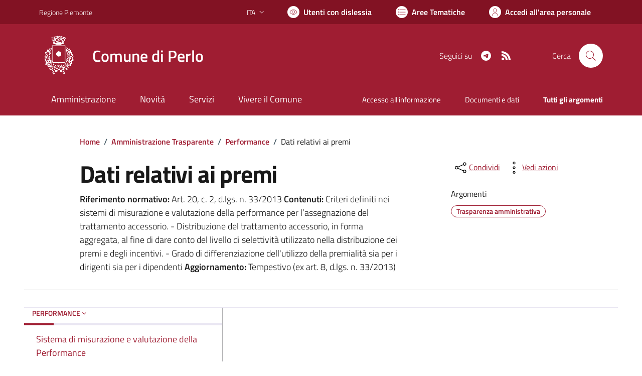

--- FILE ---
content_type: text/html; charset=utf-8
request_url: https://www.comune.perlo.cn.it/services/v1/ashx_master/carica_random_ricerca.ashx
body_size: 223
content:

						<li role='listitem'>
							<a href='/servizi/faq/80/Richiedere-il-certificato-di-stato-civile'>
								Richiedere il certificato di stato civile
							</a>
						</li>
						<li role='listitem'>
							<a href='/servizi/faq/96/Cambio-di-residenza'>
								Cambio di residenza
							</a>
						</li>
						<li role='listitem'>
							<a href='/servizi/faq/88/Presentare-la-dichiarazione-sostitutiva-atto-di-notoriet-c3-a0'>
								Presentare la dichiarazione sostitutiva atto di notorietà
							</a>
						</li>
						<li role='listitem'>
							<a href='/servizi/faq/74/Richiedere-una-autenticazione-copie'>
								Richiedere una autenticazione copie
							</a>
						</li>